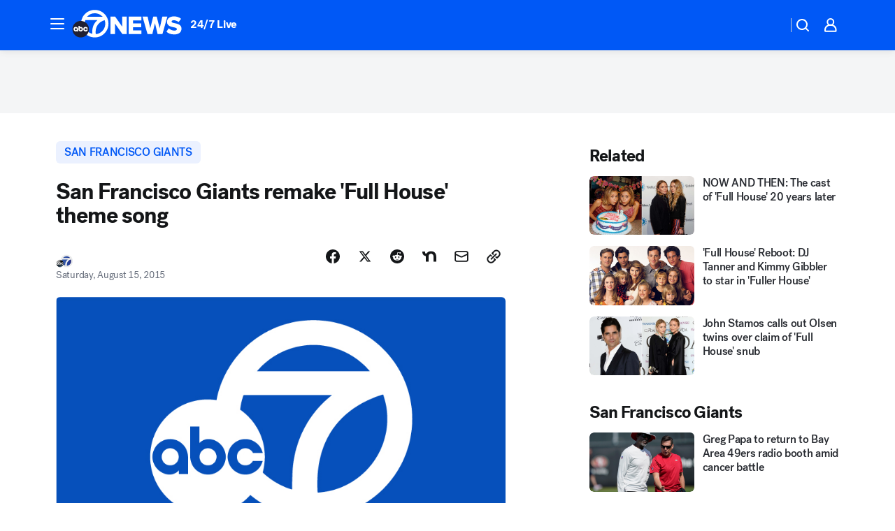

--- FILE ---
content_type: application/javascript
request_url: https://prod.gatekeeper.us-abc.symphony.edgedatg.go.com/vp2/ws/utils/2021/geo/video/geolocation/203/001/gt/-1.jsonp
body_size: 1071
content:
{"ver":"2021","device":"001","brand":"203","xmlns":"https://abc.go.com/vp2/ws/xmlns","user":{"allowed":true,"ip":"3.133.152.114","proxy":"hosting","bandwidth":"broadband","zipcode":"43230","city":"columbus","state":"oh","country":"usa","isp":"amazon technologies inc.","distributionChannel":"2","org":"amazon technologies inc.","useragent":"Mozilla/5.0 (Macintosh; Intel Mac OS X 10_15_7) AppleWebKit/537.36 (KHTML, like Gecko) Chrome/131.0.0.0 Safari/537.36; ClaudeBot/1.0; +claudebot@anthropic.com)","time":"Thu, 18 Dec 2025 09:13:13 -0500","xff":{"ip":"3.133.152.114, 18.68.21.79, 172.18.78.0"},"id":"68016C38-9B92-427C-A230-8E3CDA7877B0"},"affiliates":{"affiliate":[{"name":"WSYX","logo":"https://cdn1.edgedatg.com/aws/v2/abc/Live/video/13877091/1ba6f58005365daed202fccf8ab4df07/284x160-Q75_1ba6f58005365daed202fccf8ab4df07.png","dma":"COLUMBUS, OH","rank":"34","id":"WSYX","event":{"url":{"callback":"event_flat_file","value":"https://liveeventsfeed.abc.go.com/wsyx.json"},"refresh":{"unit":"second","value":"300"}}}],"count":1},"server":{"time":"Thu, 18 Dec 2025 14:13:13 +0000"}}